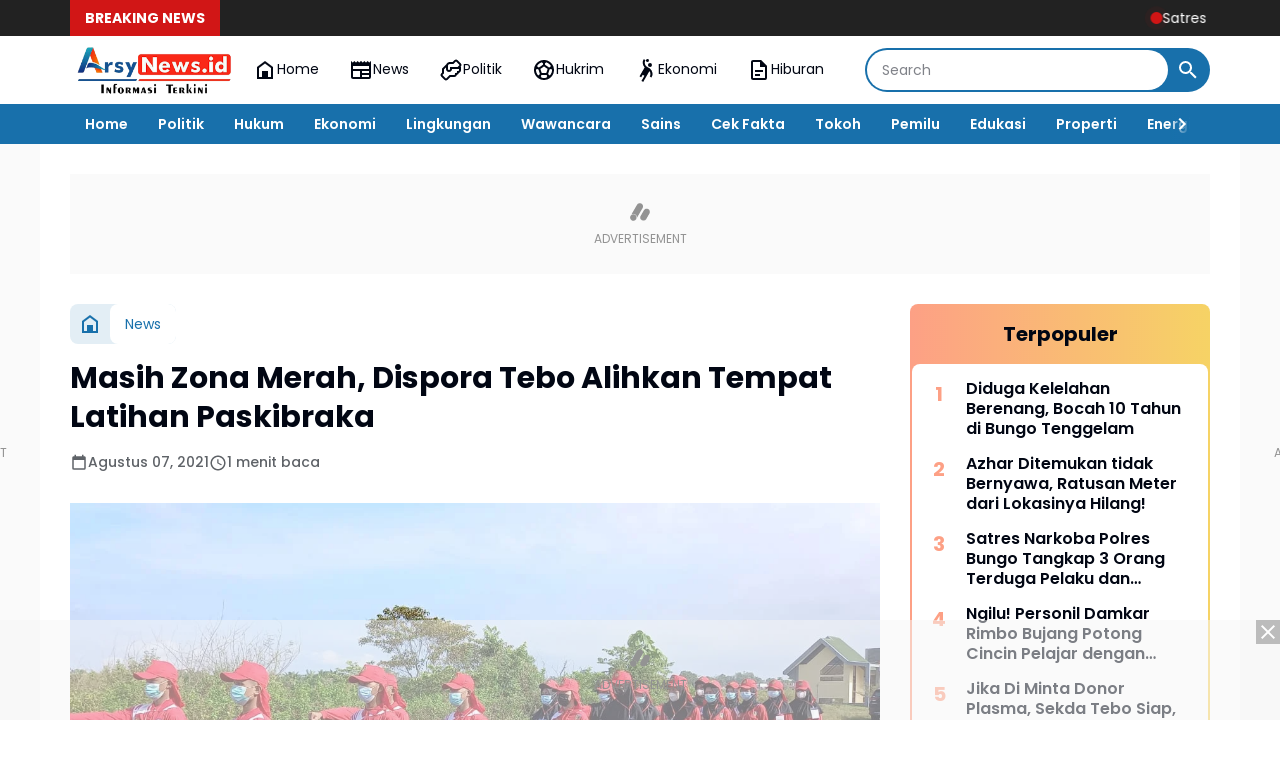

--- FILE ---
content_type: text/javascript; charset=UTF-8
request_url: https://www.arsynews.id/feeds/posts/default/?alt=json-in-script&max-results=10&callback=jQuery36404810232224545108_1764070004073&_=1764070004074
body_size: 10521
content:
// API callback
jQuery36404810232224545108_1764070004073({"version":"1.0","encoding":"UTF-8","feed":{"xmlns":"http://www.w3.org/2005/Atom","xmlns$openSearch":"http://a9.com/-/spec/opensearchrss/1.0/","xmlns$blogger":"http://schemas.google.com/blogger/2008","xmlns$georss":"http://www.georss.org/georss","xmlns$gd":"http://schemas.google.com/g/2005","xmlns$thr":"http://purl.org/syndication/thread/1.0","id":{"$t":"tag:blogger.com,1999:blog-3419531452604497215"},"updated":{"$t":"2025-11-25T14:12:45.058+07:00"},"category":[{"term":"News"},{"term":"Hukrim"},{"term":"Politik"},{"term":"News."},{"term":"Hiburan"},{"term":"N"}],"title":{"type":"text","$t":"arsynews"},"subtitle":{"type":"html","$t":""},"link":[{"rel":"http://schemas.google.com/g/2005#feed","type":"application/atom+xml","href":"https:\/\/www.arsynews.id\/feeds\/posts\/default"},{"rel":"self","type":"application/atom+xml","href":"https:\/\/www.blogger.com\/feeds\/3419531452604497215\/posts\/default?alt=json-in-script\u0026max-results=10"},{"rel":"alternate","type":"text/html","href":"https:\/\/www.arsynews.id\/"},{"rel":"hub","href":"http://pubsubhubbub.appspot.com/"},{"rel":"next","type":"application/atom+xml","href":"https:\/\/www.blogger.com\/feeds\/3419531452604497215\/posts\/default?alt=json-in-script\u0026start-index=11\u0026max-results=10"}],"author":[{"name":{"$t":"arsynews"},"uri":{"$t":"http:\/\/www.blogger.com\/profile\/01018818175966974656"},"email":{"$t":"noreply@blogger.com"},"gd$image":{"rel":"http://schemas.google.com/g/2005#thumbnail","width":"16","height":"16","src":"https:\/\/img1.blogblog.com\/img\/b16-rounded.gif"}}],"generator":{"version":"7.00","uri":"http://www.blogger.com","$t":"Blogger"},"openSearch$totalResults":{"$t":"2034"},"openSearch$startIndex":{"$t":"1"},"openSearch$itemsPerPage":{"$t":"10"},"entry":[{"id":{"$t":"tag:blogger.com,1999:blog-3419531452604497215.post-843356742558590636"},"published":{"$t":"2025-11-25T14:12:00.001+07:00"},"updated":{"$t":"2025-11-25T14:12:44.922+07:00"},"category":[{"scheme":"http://www.blogger.com/atom/ns#","term":"Hukrim"},{"scheme":"http://www.blogger.com/atom/ns#","term":"News"}],"title":{"type":"text","$t":"Satres Narkoba Polres Bungo Tangkap 3 Orang Terduga Pelaku dan Amankan 6,94 Gram Sabu "},"content":{"type":"html","$t":"\u003Cp\u003E\u0026nbsp;\u003C\/p\u003E\u003Cdiv class=\"separator\" style=\"clear: both; text-align: center;\"\u003E\u003Ca href=\"https:\/\/blogger.googleusercontent.com\/img\/b\/R29vZ2xl\/AVvXsEjLug9hJz8HNUVAiKc2UvCa3ZsT5fTBbN7ODcd26q0vtGXNqG84fY3N9Gjx1q28dVaKfsegNmt4F9raSg2FKCrVO756g14k8ThtuQ6P7GfMvaKZsr-_KUI1gnsc_-jf0geiiA2IO5rEuiTitFuGvjfr1fmCLOcTrsuaeJ0gG9UfnZ1AP6huobKmbcy6kVM\/s1280\/IMG-20251125-WA0003.jpg\" imageanchor=\"1\" style=\"margin-left: 1em; margin-right: 1em;\"\u003E\u003Cimg border=\"0\" data-original-height=\"720\" data-original-width=\"1280\" src=\"https:\/\/blogger.googleusercontent.com\/img\/b\/R29vZ2xl\/AVvXsEjLug9hJz8HNUVAiKc2UvCa3ZsT5fTBbN7ODcd26q0vtGXNqG84fY3N9Gjx1q28dVaKfsegNmt4F9raSg2FKCrVO756g14k8ThtuQ6P7GfMvaKZsr-_KUI1gnsc_-jf0geiiA2IO5rEuiTitFuGvjfr1fmCLOcTrsuaeJ0gG9UfnZ1AP6huobKmbcy6kVM\/s16000\/IMG-20251125-WA0003.jpg\" \/\u003E\u003C\/a\u003E\u003C\/div\u003EFoto : Istimewa\u003Cp\u003E\u003C\/p\u003E\u003Cp dir=\"ltr\"\u003E\u003Cb\u003EARSYNEWS.id, BUNGO\u003C\/b\u003E - Tim Opsnal Satuan Reserse (Satres) Narkoba Polres Bungo, berhasil mengungkap dan menangkap, 3 terduga pelaku penyalahgunaan Narkoba jenis Sabu. Pada Selasa (25\/11\/2025).\u003C\/p\u003E\n\u003Cp dir=\"ltr\"\u003E3 orang terduga pelaku, berinisial I (40 tahun) seorang petani, AFI (22 tahun) mahasiswa dan ARW (22 tahun) ditangkal saat berada di pondok. Desa Karak, Kecamatan Bathin III Ulu.\u003C\/p\u003E\n\u003Cp dir=\"ltr\"\u003EPs Kasi Humas Polres Bungo Iptu Bambang JM mengatakan, anggota menyita sejumlah Barang Bukti (BB), diantaranya 24 plastik klip sabu, alat hisap berupa bong dan pipet sendok, uang tunai senilai Rp 640.000, serta dua unit ponsel. Total berat bruto sabu yang berhasil diamankan mencapai 6,94 gram.\u003C\/p\u003E\n\u003Cp dir=\"ltr\"\u003EPengungkapan kasus ini berawal, dari informasi masyarakat mengenai transaksi narkotika di pondok tersebut. \u003C\/p\u003E\n\u003Cp dir=\"ltr\"\u003EKanit Opsnal Sat Narkoba Polres Bungo, IPDA Fadli memimpin penyelidikan yang langsung mengamankan ketiga tersangka. Proses penggeledahan dilakukan di lokasi dan disaksikan warga setempat sebelum tersangka dan barang bukti dibawa ke Mapolres Bungo untuk pemeriksaan lebih lanjut.\u003C\/p\u003E\n\u003Cp dir=\"ltr\"\u003E\"Keterangan awal menyebutkan bahwa I memperoleh sabu dari seseorang berinisial B di Desa Karak sebanyak 5 gram dengan harga Rp 3.700.000,\" ungkapnya.\u003C\/p\u003E\n\u003Cp dir=\"ltr\"\u003EKasus ini masih dalam tahap penyidikan oleh Satresnarkoba Polres Bungo. Pihak kepolisian mengimbau masyarakat, untuk tetap waspada dan segera melaporkan setiap aktivitas mencurigakan terkait narkoba di wilayahnya. \u003Cb\u003E(Red_Bg)\u003C\/b\u003E\u003C\/p\u003E"},"link":[{"rel":"edit","type":"application/atom+xml","href":"https:\/\/www.blogger.com\/feeds\/3419531452604497215\/posts\/default\/843356742558590636"},{"rel":"self","type":"application/atom+xml","href":"https:\/\/www.blogger.com\/feeds\/3419531452604497215\/posts\/default\/843356742558590636"},{"rel":"alternate","type":"text/html","href":"https:\/\/www.arsynews.id\/2025\/11\/satres-narkoba-polres-bungo-tangkap-3.html","title":"Satres Narkoba Polres Bungo Tangkap 3 Orang Terduga Pelaku dan Amankan 6,94 Gram Sabu "}],"author":[{"name":{"$t":"arsynews"},"uri":{"$t":"http:\/\/www.blogger.com\/profile\/01018818175966974656"},"email":{"$t":"noreply@blogger.com"},"gd$image":{"rel":"http://schemas.google.com/g/2005#thumbnail","width":"16","height":"16","src":"https:\/\/img1.blogblog.com\/img\/b16-rounded.gif"}}],"media$thumbnail":{"xmlns$media":"http://search.yahoo.com/mrss/","url":"https:\/\/blogger.googleusercontent.com\/img\/b\/R29vZ2xl\/AVvXsEjLug9hJz8HNUVAiKc2UvCa3ZsT5fTBbN7ODcd26q0vtGXNqG84fY3N9Gjx1q28dVaKfsegNmt4F9raSg2FKCrVO756g14k8ThtuQ6P7GfMvaKZsr-_KUI1gnsc_-jf0geiiA2IO5rEuiTitFuGvjfr1fmCLOcTrsuaeJ0gG9UfnZ1AP6huobKmbcy6kVM\/s72-c\/IMG-20251125-WA0003.jpg","height":"72","width":"72"}},{"id":{"$t":"tag:blogger.com,1999:blog-3419531452604497215.post-6005522710550875637"},"published":{"$t":"2025-11-24T12:58:00.006+07:00"},"updated":{"$t":"2025-11-24T13:03:21.099+07:00"},"category":[{"scheme":"http://www.blogger.com/atom/ns#","term":"News"}],"title":{"type":"text","$t":"Azhar Ditemukan tidak Bernyawa, Ratusan Meter dari Lokasinya Hilang!"},"content":{"type":"html","$t":"\u003Cp\u003E\u003C\/p\u003E\u003Cp dir=\"ltr\"\u003E\u003C\/p\u003E\u003Cdiv class=\"separator\" style=\"clear: both; text-align: center;\"\u003E\u003Ca href=\"https:\/\/blogger.googleusercontent.com\/img\/b\/R29vZ2xl\/AVvXsEhrYVXUzaJGJalQJN5OOTUm8fTShzNvwZGUtGuhhFLMPsK-sDxhg8qJnhe_2nHHDRJ3FRtPSLcPbrYtLZLS-8nrDIqopkfvRrTj-DYUVUUo3RuESpUkLKe-IzRBPby15HuVjFuYTEfwblTBIRaO7O-YLsU-6juDGQeu9NGWHJ35jWCA2Vcij2IGBuyVrwA\/s1600\/IMG-20251124-WA0004.jpg\" style=\"margin-left: 1em; margin-right: 1em;\"\u003E\u003Cimg border=\"0\" data-original-height=\"1200\" data-original-width=\"1600\" src=\"https:\/\/blogger.googleusercontent.com\/img\/b\/R29vZ2xl\/AVvXsEhrYVXUzaJGJalQJN5OOTUm8fTShzNvwZGUtGuhhFLMPsK-sDxhg8qJnhe_2nHHDRJ3FRtPSLcPbrYtLZLS-8nrDIqopkfvRrTj-DYUVUUo3RuESpUkLKe-IzRBPby15HuVjFuYTEfwblTBIRaO7O-YLsU-6juDGQeu9NGWHJ35jWCA2Vcij2IGBuyVrwA\/s16000\/IMG-20251124-WA0004.jpg\" \/\u003E\u003C\/a\u003E\u003C\/div\u003Efoto : Istimewa (Pos SAR Bungo)\u003Cb\u003E\u003Cbr \/\u003E\u003C\/b\u003E\u003Cp\u003E\u003C\/p\u003E\u003Cp dir=\"ltr\"\u003E\u003Cb\u003EARSYNEWS.id, BUNGO\u003C\/b\u003E - Tim gabungan penyelamatan berhasil menemukan, Azhar (10 tahun). Bocah yang dikabarkan tenggelam di Sungai Batang Tebo, tepatnya Dusun Tanah Periuk, Kecamatan Tanah Sepenggal (Taspel), pada Minggu sore 23 November 2025 lalu.\u003C\/p\u003E\n\u003Cp dir=\"ltr\"\u003EKomandan Pos SAR Bungo M Andri mengatakan, korban ditemukan dalam keadaan tidak bernyawa sekitar 200 meter dari lokasinya dinyatakan hilang. Penemuan pada Senin siang, 24 November 2025 sekitar pukul 09.40 WIB.\u003C\/p\u003E\n\u003Cp dir=\"ltr\"\u003E\"Korban langsung dibawak ke rumah duka, untuk segera disemayamkan,\" ungkapnya Senin (24\/11\/2025).\u003C\/p\u003E\n\u003Cp dir=\"ltr\"\u003ESedangkan, tim gabungan penyelamatan terdiri dari beberapa unsur. Diantaranya, Pos SAR Bungo, BPBD Kabupaten Bungo, TNI Polri dan masyarakat setempat langsung pulang ke kesatuan masing - masing. \u003Cb\u003E(Red_Bg) \u003C\/b\u003E\u003C\/p\u003E\u003Cbr \/\u003E\u003Cp\u003E\u003C\/p\u003E"},"link":[{"rel":"edit","type":"application/atom+xml","href":"https:\/\/www.blogger.com\/feeds\/3419531452604497215\/posts\/default\/6005522710550875637"},{"rel":"self","type":"application/atom+xml","href":"https:\/\/www.blogger.com\/feeds\/3419531452604497215\/posts\/default\/6005522710550875637"},{"rel":"alternate","type":"text/html","href":"https:\/\/www.arsynews.id\/2025\/11\/azhar-ditemukan-tidak-bernyawa-ratusan.html","title":"Azhar Ditemukan tidak Bernyawa, Ratusan Meter dari Lokasinya Hilang!"}],"author":[{"name":{"$t":"arsynews"},"uri":{"$t":"http:\/\/www.blogger.com\/profile\/01018818175966974656"},"email":{"$t":"noreply@blogger.com"},"gd$image":{"rel":"http://schemas.google.com/g/2005#thumbnail","width":"16","height":"16","src":"https:\/\/img1.blogblog.com\/img\/b16-rounded.gif"}}],"media$thumbnail":{"xmlns$media":"http://search.yahoo.com/mrss/","url":"https:\/\/blogger.googleusercontent.com\/img\/b\/R29vZ2xl\/AVvXsEhrYVXUzaJGJalQJN5OOTUm8fTShzNvwZGUtGuhhFLMPsK-sDxhg8qJnhe_2nHHDRJ3FRtPSLcPbrYtLZLS-8nrDIqopkfvRrTj-DYUVUUo3RuESpUkLKe-IzRBPby15HuVjFuYTEfwblTBIRaO7O-YLsU-6juDGQeu9NGWHJ35jWCA2Vcij2IGBuyVrwA\/s72-c\/IMG-20251124-WA0004.jpg","height":"72","width":"72"}},{"id":{"$t":"tag:blogger.com,1999:blog-3419531452604497215.post-4681247555625596085"},"published":{"$t":"2025-11-23T21:40:00.002+07:00"},"updated":{"$t":"2025-11-23T21:40:56.673+07:00"},"category":[{"scheme":"http://www.blogger.com/atom/ns#","term":"News"}],"title":{"type":"text","$t":"Diduga Kelelahan Berenang, Bocah 10 Tahun di Bungo Tenggelam"},"content":{"type":"html","$t":"\u003Cdiv class=\"separator\" style=\"clear: both; text-align: center;\"\u003E\u003Ca href=\"https:\/\/blogger.googleusercontent.com\/img\/b\/R29vZ2xl\/AVvXsEihten_cXN8bWaOvrxagjb0EQdXzAZe2kGPY-q-PJ7JLqO1VT-FvS13ORHlGYAHuFPQglbBR0SqtiHoW7QP4yIsbdaaT38lUDiDGY9DPh_ZHMgKGijnCkanyi1va47hwft3eZPq4JKyg5ZDjaz5QZkmwhTkwKGrE84A5vFB0pG85OwvIqudyOdDlmVv3D4\/s1600\/IMG-20251123-WA0001.jpg\" imageanchor=\"1\" style=\"margin-left: 1em; margin-right: 1em;\"\u003E\u003Cimg border=\"0\" data-original-height=\"1200\" data-original-width=\"1600\" src=\"https:\/\/blogger.googleusercontent.com\/img\/b\/R29vZ2xl\/AVvXsEihten_cXN8bWaOvrxagjb0EQdXzAZe2kGPY-q-PJ7JLqO1VT-FvS13ORHlGYAHuFPQglbBR0SqtiHoW7QP4yIsbdaaT38lUDiDGY9DPh_ZHMgKGijnCkanyi1va47hwft3eZPq4JKyg5ZDjaz5QZkmwhTkwKGrE84A5vFB0pG85OwvIqudyOdDlmVv3D4\/s16000\/IMG-20251123-WA0001.jpg\" \/\u003E\u003C\/a\u003E\u003C\/div\u003Efoto : Istimewa\u003Cdiv\u003E\u003Cb\u003EARSYNEWS.id, BUNGO\u003C\/b\u003E - Seorang bocah berusia 10 tahun bernama Azhar, dikabarkan tenggelam saat mandi bersama temannya di Sungai Batang Tebo, Desa Tanah Periuk, Kecamatan Tanah Sepenggal, Kabupaten Bungo. Pada hari Minggu (23\/11\/2025)\u003Cp dir=\"ltr\"\u003EMenurut kepala kantor SAR Jambi, Adah Sudarsa mengatakan, kejadian tragis ini terjadi sekitar pukul 14.30 WIB. Korban atas nama Azhar, dilaporkan sedang berenang di sungai bersama teman-temannya.\u003C\/p\u003E\n\u003Cp dir=\"ltr\"\u003E\"Korban diduga kelelahan dan kemudian tenggelam, warga setempat melakukan upaya pencarian, namun hingga sore hari korban belum berhasil ditemukan,\" ungkapnya.\u003C\/p\u003E\n\u003Cp dir=\"ltr\"\u003EMerespons laporan yang diterima pada pukul 17.30 WIB, POS SAR Bungo segera mengerahkan 7 personel dalam satu SRU (Search Rescue Unit) dengan membawa peralatan seperti perahu karet, peralatan water rescue dan drone thermal. \u003C\/p\u003E\n\u003Cp dir=\"ltr\"\u003ETim SAR bergerak cepat menuju lokasi kejadian pada pukul 17.50 WIB. jarak tempuh dari Pos SAR Bungo ke lokasi sekitar 63 KM, dan diperkirakan tiba sekitar pukul 19.42 WIB. \u003Cb\u003E(Red_Bg)\u003C\/b\u003E\u003C\/p\u003E\u003C\/div\u003E"},"link":[{"rel":"edit","type":"application/atom+xml","href":"https:\/\/www.blogger.com\/feeds\/3419531452604497215\/posts\/default\/4681247555625596085"},{"rel":"self","type":"application/atom+xml","href":"https:\/\/www.blogger.com\/feeds\/3419531452604497215\/posts\/default\/4681247555625596085"},{"rel":"alternate","type":"text/html","href":"https:\/\/www.arsynews.id\/2025\/11\/diduga-kelelahan-berenang-bocah-10.html","title":"Diduga Kelelahan Berenang, Bocah 10 Tahun di Bungo Tenggelam"}],"author":[{"name":{"$t":"arsynews"},"uri":{"$t":"http:\/\/www.blogger.com\/profile\/01018818175966974656"},"email":{"$t":"noreply@blogger.com"},"gd$image":{"rel":"http://schemas.google.com/g/2005#thumbnail","width":"16","height":"16","src":"https:\/\/img1.blogblog.com\/img\/b16-rounded.gif"}}],"media$thumbnail":{"xmlns$media":"http://search.yahoo.com/mrss/","url":"https:\/\/blogger.googleusercontent.com\/img\/b\/R29vZ2xl\/AVvXsEihten_cXN8bWaOvrxagjb0EQdXzAZe2kGPY-q-PJ7JLqO1VT-FvS13ORHlGYAHuFPQglbBR0SqtiHoW7QP4yIsbdaaT38lUDiDGY9DPh_ZHMgKGijnCkanyi1va47hwft3eZPq4JKyg5ZDjaz5QZkmwhTkwKGrE84A5vFB0pG85OwvIqudyOdDlmVv3D4\/s72-c\/IMG-20251123-WA0001.jpg","height":"72","width":"72"}},{"id":{"$t":"tag:blogger.com,1999:blog-3419531452604497215.post-6715535022256341562"},"published":{"$t":"2025-11-20T05:56:00.001+07:00"},"updated":{"$t":"2025-11-20T05:56:06.184+07:00"},"category":[{"scheme":"http://www.blogger.com/atom/ns#","term":"News"}],"title":{"type":"text","$t":"Ngilu! Personil Damkar Rimbo Bujang Potong Cincin Pelajar dengan Gerinda Mini"},"content":{"type":"html","$t":"\u003Cp\u003E\u0026nbsp;\u003C\/p\u003E\u003Cdiv class=\"separator\" style=\"clear: both; text-align: center;\"\u003E\u003Ca href=\"https:\/\/blogger.googleusercontent.com\/img\/b\/R29vZ2xl\/AVvXsEhyO7gSaUez6ahk54oKvRP-Ryb2Ml_YWdr8LoRtHnsjS9nrkmNWiwXeg-6n3iVr8y4fisHedutpSAQf_shPKsnTTuKBh3AcrMGP1qBXa2WlfqntcSkdwEsAcd9GpV4kt3NTec-PtzSahiufZkyNlONZMUlYRiLjISa3bu4Dza0OKjjoONTCfL9f5K8xW4k\/s720\/Screenshot_20251120-055151.jpg\" imageanchor=\"1\" style=\"margin-left: 1em; margin-right: 1em;\"\u003E\u003Cimg border=\"0\" data-original-height=\"386\" data-original-width=\"720\" src=\"https:\/\/blogger.googleusercontent.com\/img\/b\/R29vZ2xl\/AVvXsEhyO7gSaUez6ahk54oKvRP-Ryb2Ml_YWdr8LoRtHnsjS9nrkmNWiwXeg-6n3iVr8y4fisHedutpSAQf_shPKsnTTuKBh3AcrMGP1qBXa2WlfqntcSkdwEsAcd9GpV4kt3NTec-PtzSahiufZkyNlONZMUlYRiLjISa3bu4Dza0OKjjoONTCfL9f5K8xW4k\/s16000\/Screenshot_20251120-055151.jpg\" \/\u003E\u003C\/a\u003E\u003C\/div\u003EFoto : Personil Damkar Rimbo Bujang Lepas Cincin Pelajar SMK 2 Tebo\u003Cp\u003E\u003C\/p\u003E\u003Cp dir=\"ltr\"\u003E\u003Cb\u003EARSYNEWS.id, TEBO\u003C\/b\u003E - Personil Pos Damkar Rimbo Bujang melepas paksa, cincin yang melingkar di jari seorang pelajar SMK 2 Kabupaten Tebo, atas nama Haydar Ahmad dengan menggunakan gerinda mini.\u003C\/p\u003E\n\u003Cp dir=\"ltr\"\u003EKasi Pemadam dan Investigasi Damkar Tebo Bambang Boediono mengatakan, pelepasan cincin terjadi pada Selasa sore 18 November 2025 lalu, Haydar Ahmad bersama temannya datang ke Pos Damkar Rimbo Bujang meminta cincinnya di lepas. Karena terlalu ngepress hingga membuat jarinya sakit.\u003C\/p\u003E\n\u003Cp dir=\"ltr\"\u003E\"Anggota langsung siapkan peralatan, berupa gerinda, seng atau plastik untuk alas dan air,\" ungkapnya. Rabu (19\/11\/2025).\u003C\/p\u003E\n\u003Cp dir=\"ltr\"\u003EAwalnya, personil mengalas jari korban dengan plastik atau benda lainnya. Lalu, gerinda mini dinyalakan dan di potong ke cincin. Sesekali cincin di siram air, agar jari korban tidak panas.\u003C\/p\u003E\n\u003Cp dir=\"ltr\"\u003ESelang beberapa menit, cincin terlepas. Hal ini membuat korban Haydar Ahmad bersama teman - temannya merasa lega dan ketawa. \u003Cb\u003E(Red_Bg)\u003C\/b\u003E\u003C\/p\u003E"},"link":[{"rel":"edit","type":"application/atom+xml","href":"https:\/\/www.blogger.com\/feeds\/3419531452604497215\/posts\/default\/6715535022256341562"},{"rel":"self","type":"application/atom+xml","href":"https:\/\/www.blogger.com\/feeds\/3419531452604497215\/posts\/default\/6715535022256341562"},{"rel":"alternate","type":"text/html","href":"https:\/\/www.arsynews.id\/2025\/11\/ngilu-personil-damkar-rimbo-bujang.html","title":"Ngilu! Personil Damkar Rimbo Bujang Potong Cincin Pelajar dengan Gerinda Mini"}],"author":[{"name":{"$t":"arsynews"},"uri":{"$t":"http:\/\/www.blogger.com\/profile\/01018818175966974656"},"email":{"$t":"noreply@blogger.com"},"gd$image":{"rel":"http://schemas.google.com/g/2005#thumbnail","width":"16","height":"16","src":"https:\/\/img1.blogblog.com\/img\/b16-rounded.gif"}}],"media$thumbnail":{"xmlns$media":"http://search.yahoo.com/mrss/","url":"https:\/\/blogger.googleusercontent.com\/img\/b\/R29vZ2xl\/AVvXsEhyO7gSaUez6ahk54oKvRP-Ryb2Ml_YWdr8LoRtHnsjS9nrkmNWiwXeg-6n3iVr8y4fisHedutpSAQf_shPKsnTTuKBh3AcrMGP1qBXa2WlfqntcSkdwEsAcd9GpV4kt3NTec-PtzSahiufZkyNlONZMUlYRiLjISa3bu4Dza0OKjjoONTCfL9f5K8xW4k\/s72-c\/Screenshot_20251120-055151.jpg","height":"72","width":"72"}},{"id":{"$t":"tag:blogger.com,1999:blog-3419531452604497215.post-1135899052065163731"},"published":{"$t":"2025-11-13T22:07:00.002+07:00"},"updated":{"$t":"2025-11-13T22:08:53.415+07:00"},"category":[{"scheme":"http://www.blogger.com/atom/ns#","term":"Hukrim"},{"scheme":"http://www.blogger.com/atom/ns#","term":"News"}],"title":{"type":"text","$t":"Kejari Tebo Terima Uang Titipan 2 Perkara Tipikor, Senilai Rp 4 Miliyar Lebih"},"content":{"type":"html","$t":"\u003Cp\u003E\u0026nbsp;\u003C\/p\u003E\u003Cdiv class=\"separator\" style=\"clear: both; text-align: center;\"\u003E\u003Ca href=\"https:\/\/blogger.googleusercontent.com\/img\/b\/R29vZ2xl\/AVvXsEi9Og7fyYuijaGh9MLqMC7cKhF6Ont5b9WDYcVe-ddS07oHfFdDLd-RysMgVoYOEKyDipg-5xZIW7Zou5Y6l4I9pD7f9e6zrjyi7D-lk2zMGm5lBGth29gJhGLSJi3YtAv65BZWyYw9Sh9Uj3HwCjwnheAgY4lTLJAY0vuoAfNLgnqUsoMfy78AQ4O1Wz4\/s720\/Screenshot_20251113-220349.jpg\" style=\"margin-left: 1em; margin-right: 1em;\"\u003E\u003Cimg border=\"0\" data-original-height=\"387\" data-original-width=\"720\" src=\"https:\/\/blogger.googleusercontent.com\/img\/b\/R29vZ2xl\/AVvXsEi9Og7fyYuijaGh9MLqMC7cKhF6Ont5b9WDYcVe-ddS07oHfFdDLd-RysMgVoYOEKyDipg-5xZIW7Zou5Y6l4I9pD7f9e6zrjyi7D-lk2zMGm5lBGth29gJhGLSJi3YtAv65BZWyYw9Sh9Uj3HwCjwnheAgY4lTLJAY0vuoAfNLgnqUsoMfy78AQ4O1Wz4\/s16000\/Screenshot_20251113-220349.jpg\" \/\u003E\u003C\/a\u003E\u003C\/div\u003EFoto : Kejari Tebo Abdurachman dan Kasi Lingkungan Kejari Tebo Pamerkan Uang Titipan\u003Cp\u003E\u003C\/p\u003E\u003Cp dir=\"ltr\"\u003E\u003Cb\u003EARSYNEWS.id, TEBO\u003C\/b\u003E - Kejaksaan Negeri (Kejari) Tebo menerima uang titipan, perkara Tindak Pidana Korupsi (Tipikor) yang sedang bersidang di Pengadilan Tipikor Jambi. Diantaranya, Penyimpangan Pembangunan Pasar Tanjung Bungur tahun anggaran 2023 dan penyaluran fiktif dana Kredit Usaha Rakyat (KUR) BSI Rimbo Bujang tahun 2021.\u003C\/p\u003E\n\u003Cp dir=\"ltr\"\u003ETitipan uang ini, dilakukan terdakwa secara sadar dan hal ini tentu menjadi alat bukti baru bagi Kejaksaan Negeri (Kejari) Tebo.\u003C\/p\u003E\n\u003Cp dir=\"ltr\"\u003EKepala Kejaksaan Negeri Tebo Abdurachman mengatakan, titipan perkara Tipikor penyimpangan pembangunan pasar tanjung bungur, totalnya Rp 1.061.233.105,09. Sedangkan, penyaluran fiktif dana KUR BSI Rimbo Bujang Rp 3.825.000.000\u003C\/p\u003E\n\u003Cp dir=\"ltr\"\u003E\"Kedua perkara sedang bersidang, pasar tanjung bungur sedang pemeriksaan saksi ahli dan saksi mahkota. Sedangkan, penyaluran fiktif dana KUR, sedang pemeriksaan saksi dan tuntutan Jaksa Penuntut Umum (JPU),\" ungkapnya. Kamis (13\/11\/2025).\u003C\/p\u003E\n\u003Cp dir=\"ltr\"\u003EDiakuinya, yang dilakukan Kejari Tebo bukan hanya penjatuhan pidana saja. Namun ada juga pemulihan kerugian negara, saat proses penyidikan. Kejari Tebo berupaya pemulihan kerugian, dengan menyita barang baik bergerak maupun tidak bergerak.\u003C\/p\u003E\n\u003Cp dir=\"ltr\"\u003E\"Dalam persidangan, kita telah mengupayakan si terdakwa mengembalikan kerugian negara. Alhamdullilah ketujuh terdakwa telah mengembalikan 100 persen,\" tambahnya.\u003C\/p\u003E\n\u003Cp dir=\"ltr\"\u003EUntuk itu, saat ini Kejari Tebo sedang menunggu perkara ingkrah. Agar uang titipan yang di masukkan ke dalam rekening Kejari Tebo lainnya. Bisa di setorkan ke rekening negara. \u003Cb\u003E(Red_Bg)\u003C\/b\u003E\u003Cbr \/\u003E\u003C\/p\u003E"},"link":[{"rel":"edit","type":"application/atom+xml","href":"https:\/\/www.blogger.com\/feeds\/3419531452604497215\/posts\/default\/1135899052065163731"},{"rel":"self","type":"application/atom+xml","href":"https:\/\/www.blogger.com\/feeds\/3419531452604497215\/posts\/default\/1135899052065163731"},{"rel":"alternate","type":"text/html","href":"https:\/\/www.arsynews.id\/2025\/11\/kejari-tebo-terima-uang-titipan-2.html","title":"Kejari Tebo Terima Uang Titipan 2 Perkara Tipikor, Senilai Rp 4 Miliyar Lebih"}],"author":[{"name":{"$t":"arsynews"},"uri":{"$t":"http:\/\/www.blogger.com\/profile\/01018818175966974656"},"email":{"$t":"noreply@blogger.com"},"gd$image":{"rel":"http://schemas.google.com/g/2005#thumbnail","width":"16","height":"16","src":"https:\/\/img1.blogblog.com\/img\/b16-rounded.gif"}}],"media$thumbnail":{"xmlns$media":"http://search.yahoo.com/mrss/","url":"https:\/\/blogger.googleusercontent.com\/img\/b\/R29vZ2xl\/AVvXsEi9Og7fyYuijaGh9MLqMC7cKhF6Ont5b9WDYcVe-ddS07oHfFdDLd-RysMgVoYOEKyDipg-5xZIW7Zou5Y6l4I9pD7f9e6zrjyi7D-lk2zMGm5lBGth29gJhGLSJi3YtAv65BZWyYw9Sh9Uj3HwCjwnheAgY4lTLJAY0vuoAfNLgnqUsoMfy78AQ4O1Wz4\/s72-c\/Screenshot_20251113-220349.jpg","height":"72","width":"72"}},{"id":{"$t":"tag:blogger.com,1999:blog-3419531452604497215.post-7864654773151479274"},"published":{"$t":"2025-11-11T20:42:00.000+07:00"},"updated":{"$t":"2025-11-11T20:42:09.187+07:00"},"category":[{"scheme":"http://www.blogger.com/atom/ns#","term":"News"}],"title":{"type":"text","$t":"Pemkab Tebo Kantongi Ratusan Juta, Hasil Penjualan Randis"},"content":{"type":"html","$t":"\u003Cp dir=\"ltr\"\u003E\u003C\/p\u003E\u003Cdiv class=\"separator\" style=\"clear: both; text-align: center;\"\u003E\u003Ca href=\"https:\/\/blogger.googleusercontent.com\/img\/b\/R29vZ2xl\/AVvXsEigp0uqI3JUv4dFd8E19wUnTlDDbV_zI3Rkd5laeSeObS9uhL-6SN7kZ9rsmLuXtaXss5Ib07k6VO6Ybb97e11nPWF0PaNI8VDlqGCmWqx2lsyFHIYX8yfihPDqpvsHgWEPkyM4Xdo7Ud-nswgDilQdYNQOhsxVuSJQJQZlJU4Bv9_d01giWLUmrVknwXs\/s704\/Screenshot_20251111-203823.jpg\" imageanchor=\"1\" style=\"margin-left: 1em; margin-right: 1em;\"\u003E\u003Cimg border=\"0\" data-original-height=\"382\" data-original-width=\"704\" src=\"https:\/\/blogger.googleusercontent.com\/img\/b\/R29vZ2xl\/AVvXsEigp0uqI3JUv4dFd8E19wUnTlDDbV_zI3Rkd5laeSeObS9uhL-6SN7kZ9rsmLuXtaXss5Ib07k6VO6Ybb97e11nPWF0PaNI8VDlqGCmWqx2lsyFHIYX8yfihPDqpvsHgWEPkyM4Xdo7Ud-nswgDilQdYNQOhsxVuSJQJQZlJU4Bv9_d01giWLUmrVknwXs\/s16000\/Screenshot_20251111-203823.jpg\" \/\u003E\u003C\/a\u003E\u003C\/div\u003Efoto : Randis Sepeda Motor yang Dilelang\u003Cbr \/\u003E\u003Cb\u003E\u003Cbr \/\u003E\u003C\/b\u003E\u003Cp\u003E\u003C\/p\u003E\u003Cp dir=\"ltr\"\u003E\u003Cb\u003EARSYNEWS.id, TEBO\u003C\/b\u003E - Dari 221 unit Kendaraan Dinas (Randis) yang di lelang Pemerintah Kabupaten (Pemkab) Tebo, melalui Kantor Pelayanan Kekayaan Negara dan Lelang (KPKNL) Jambi pada akhir bulan Oktober lalu.\u003C\/p\u003E\n\u003Cp dir=\"ltr\"\u003ETercatat, 113 unit Randis terjual dengan rincian, 80 unit kendaraan roda 2, 3 unit kendaraan roda 6, 11 unit kendaraan roda 3 dan 17 unit kendaraan roda 4. Hal ini diungkapkan Kasubid Penghapusan dan Pemindahan Aset Bakeuda Tebo Abrar.\u003C\/p\u003E\n\u003Cp dir=\"ltr\"\u003E\"Sisa 9 unit kendaraan tidak laku dan akan di nilai kembali oleh KPKNL 6 bulan kemudian,\" ungkapnya. Selasa (11\/11\/2025).\u003C\/p\u003E\n\u003Cp dir=\"ltr\"\u003ETotal uang yang berhasil dikumpulkan, dari penjualan 113 unit Randis sekitar Rp 800 juta lebih, uang tersebut sudah masuk ke kas daerah. Sedangkan untuk Randis yang tidak laku, akan di nilai ulang oleh KPKNL 6 bulan kemudian. \u003Cb\u003E(Red_Bg)\u003C\/b\u003E\u003C\/p\u003E"},"link":[{"rel":"edit","type":"application/atom+xml","href":"https:\/\/www.blogger.com\/feeds\/3419531452604497215\/posts\/default\/7864654773151479274"},{"rel":"self","type":"application/atom+xml","href":"https:\/\/www.blogger.com\/feeds\/3419531452604497215\/posts\/default\/7864654773151479274"},{"rel":"alternate","type":"text/html","href":"https:\/\/www.arsynews.id\/2025\/11\/pemkab-tebo-kantongi-ratusan-juta-hasil.html","title":"Pemkab Tebo Kantongi Ratusan Juta, Hasil Penjualan Randis"}],"author":[{"name":{"$t":"arsynews"},"uri":{"$t":"http:\/\/www.blogger.com\/profile\/01018818175966974656"},"email":{"$t":"noreply@blogger.com"},"gd$image":{"rel":"http://schemas.google.com/g/2005#thumbnail","width":"16","height":"16","src":"https:\/\/img1.blogblog.com\/img\/b16-rounded.gif"}}],"media$thumbnail":{"xmlns$media":"http://search.yahoo.com/mrss/","url":"https:\/\/blogger.googleusercontent.com\/img\/b\/R29vZ2xl\/AVvXsEigp0uqI3JUv4dFd8E19wUnTlDDbV_zI3Rkd5laeSeObS9uhL-6SN7kZ9rsmLuXtaXss5Ib07k6VO6Ybb97e11nPWF0PaNI8VDlqGCmWqx2lsyFHIYX8yfihPDqpvsHgWEPkyM4Xdo7Ud-nswgDilQdYNQOhsxVuSJQJQZlJU4Bv9_d01giWLUmrVknwXs\/s72-c\/Screenshot_20251111-203823.jpg","height":"72","width":"72"}},{"id":{"$t":"tag:blogger.com,1999:blog-3419531452604497215.post-5132905782047683038"},"published":{"$t":"2025-11-10T13:26:00.006+07:00"},"updated":{"$t":"2025-11-10T13:28:30.484+07:00"},"category":[{"scheme":"http://www.blogger.com/atom/ns#","term":"News"}],"title":{"type":"text","$t":"Segera Penuhi Permintaan Inspektorat Tebo, Aliansi Masyarakat Pulau Jelmu Minta Desa Segera Diaudit"},"content":{"type":"html","$t":"\u003Cp\u003E\u0026nbsp;\u003C\/p\u003E\u003Cdiv class=\"separator\" style=\"clear: both; text-align: center;\"\u003E\u003Ca href=\"https:\/\/blogger.googleusercontent.com\/img\/b\/R29vZ2xl\/AVvXsEjQWTKmsHf_ID94YqJAN4cJY_R3oscXxkIjrHCyl0ba2b6wfR4CyHgmCmcwn6mquEvZm5AqppDEbLiPHPUTKz3Mt-y_hNrvKDeH9NypwzZPaBRXcI_TfVV1CnI2GBvuqudoS94VtVfixD4bu30X_5_JlD6WxbzYaqr0ttW1QP-ZT25V2a7_9y2zoi4amWw\/s720\/Screenshot_20251110-132333.jpg\" style=\"margin-left: 1em; margin-right: 1em;\"\u003E\u003Cimg border=\"0\" data-original-height=\"390\" data-original-width=\"720\" src=\"https:\/\/blogger.googleusercontent.com\/img\/b\/R29vZ2xl\/AVvXsEjQWTKmsHf_ID94YqJAN4cJY_R3oscXxkIjrHCyl0ba2b6wfR4CyHgmCmcwn6mquEvZm5AqppDEbLiPHPUTKz3Mt-y_hNrvKDeH9NypwzZPaBRXcI_TfVV1CnI2GBvuqudoS94VtVfixD4bu30X_5_JlD6WxbzYaqr0ttW1QP-ZT25V2a7_9y2zoi4amWw\/s16000\/Screenshot_20251110-132333.jpg\" \/\u003E\u003C\/a\u003E\u003C\/div\u003EFoto : Perwakilan Aliansi Masyarakat Pulau Jelmu\u003Cp\u003E\u003C\/p\u003E\u003Cp dir=\"ltr\"\u003E\u003Cb\u003EARSYNEWS.id, TEBO\u003C\/b\u003E - Aliansi Masyarakat Pulau Jelmu mendatangi kantor Inspektorat Tebo, pada Senin (10\/11\/2025). Kedatangan aliansi masyarakat pulau Jelmu, untuk mempertanyakan progres laporan dugaan penyimpangan Dana Desa (DD) Pulau Jelmu.\u003C\/p\u003E\n\u003Cp dir=\"ltr\"\u003ESalah seorang perwakilan Aliansi Masyarakat Pulau Jelmu Roni Sapta mengatakan, dari keterangan pihak inspektorat Tebo. Ada beberapa laporan yang perlu di lengkapi, dan diberikan waktu 10 hari untuk melengkapinya.\u003C\/p\u003E\n\u003Cp dir=\"ltr\"\u003E\"Inspektorat meminta laporan secara detail, sedangkan maksud kami. Laporan detail disampaikan saat tim audit turun ke lapangan,\" ungkapnya.\u003C\/p\u003E\n\u003Cp dir=\"ltr\"\u003E\"Petunjuk dari inspektorat ini, akan segera kami penuhi sebelum waktu 10 hari yang diberikan\" katanya.\u003C\/p\u003E\n\u003Cp dir=\"ltr\"\u003ELanjutnya, tujuan laporan secara detail untuk mempermudah tim dalam melakukan tugasnya. Saat turun ke lapangan, untuk itu Aliansi Masyarakat Pulau Jelmu akan segera memberikan laporan detail.\u003C\/p\u003E\n\u003Cp dir=\"ltr\"\u003ESebelumnya, Aliansi Masyarakat Pulau Jelmu melaporkan penyimpangan DD ke Kejari Tebo dan Inspektorat Tebo, diantaranya :\u003C\/p\u003E\n\u003Cp dir=\"ltr\"\u003E1. Dugaan Mark Up proyek pemeliharaan jalan Usaha Tani senilai Rp 13.644.000 tahun 2024.\u003C\/p\u003E\n\u003Cp dir=\"ltr\"\u003E2. Pengelolaan dan pembuatan jaringan instalasi, komunikasi dan informasi local desa senilai Rp 6.000.000, tahun 2024.\u003C\/p\u003E\n\u003Cp dir=\"ltr\"\u003E3. Pengelolaan da Pembuatan jaringan instalasi, komunikasi dan informasi local desa senilai Rp 12.000.000, tahun 2024.\u003C\/p\u003E\n\u003Cp dir=\"ltr\"\u003E4. Pembangunan, rehabilitasi, peningkatan, pengerasan jalan usaha tani senilai Rp 86.825.000 tahun 2024.\u003C\/p\u003E\n\u003Cp dir=\"ltr\"\u003E5. Dana penanggulangan bencana atau dana bantuan sosial banjir menurut masyarakat desa pulau jemu penerima dan barang yang diterima tidak sesuai dengan anggaran Rp 41.000.000\u003C\/p\u003E\n\u003Cp dir=\"ltr\"\u003E6. Dana Stunting di desa Pulau Jelmu, penerima dana stunting ada 3 orang. Sedangkan yang menerima hanya 2 orang dan penerima tidak sepenuhnya menerima dana stunting tersebut.\u003C\/p\u003E\n\u003Cp dir=\"ltr\"\u003E7. Dana ketahanan pangan atau bantuan pupuk menurut masyarakat pulau Jelmu, pupuk bantuan tersebut tidak layak atau tidak sesuai dengan pupuk yang beredar di toko.\u003C\/p\u003E\n\u003Cp dir=\"ltr\"\u003E8. Dana keadaan mendesak 2023 dengan anggaran Rp 8. 700.000 per bulan dan Dana keadaan mendesak 2024 dengan anggaran Rp 600.000 per bulan selama 1 tahun.\u003C\/p\u003E\n\u003Cp dir=\"ltr\"\u003E9. Penerimaan perangkat desa. Diduga adanya suap menyuap dalam proses penerimaan atau penjaringan perangkat desa Pulau Jelmu.\u003C\/p\u003E\n\u003Cp dir=\"ltr\"\u003E10. Pembangunan sarana dan prasarana olahraga desa Pulau Jelmu. 1 hektar lahan pembuatan lapangan bola dan parit di lapangan bola menelan dana Rp 70.000.000 yang penilaian masyarakat pulau Jelmu tersebut tidak wajar atau tidak sesuai dan masyarakat pulau Jelmu minta di audit.\u003C\/p\u003E\n\u003Cp dir=\"ltr\"\u003E11. Jalan usaha tani. Menurut masyarakat pulau Jelmu jalan tersebut tidak layak dan membahayakan masyarakat yang melintas dikarenakan adanya kanopi atau coran yang melebihi dari pondasi bawah dan keterangan masyarakat pulau Jelmu, kanopi tersebut tidak menggunakan behel.\u003C\/p\u003E\n\u003Cp dir=\"ltr\"\u003E12. Dugaan Mark Up Pembangunan Gapura desa. Gapura Desa Pulau Jelmu menelan dana Rp 52.000.000 dan masyarakat pulau Jelmu meminta agar proyek tersebut diaudit. \u003Cb\u003E(Red_Bg)\u003C\/b\u003E\u003C\/p\u003E"},"link":[{"rel":"edit","type":"application/atom+xml","href":"https:\/\/www.blogger.com\/feeds\/3419531452604497215\/posts\/default\/5132905782047683038"},{"rel":"self","type":"application/atom+xml","href":"https:\/\/www.blogger.com\/feeds\/3419531452604497215\/posts\/default\/5132905782047683038"},{"rel":"alternate","type":"text/html","href":"https:\/\/www.arsynews.id\/2025\/11\/segera-penuhi-permintaan-inspektorat.html","title":"Segera Penuhi Permintaan Inspektorat Tebo, Aliansi Masyarakat Pulau Jelmu Minta Desa Segera Diaudit"}],"author":[{"name":{"$t":"arsynews"},"uri":{"$t":"http:\/\/www.blogger.com\/profile\/01018818175966974656"},"email":{"$t":"noreply@blogger.com"},"gd$image":{"rel":"http://schemas.google.com/g/2005#thumbnail","width":"16","height":"16","src":"https:\/\/img1.blogblog.com\/img\/b16-rounded.gif"}}],"media$thumbnail":{"xmlns$media":"http://search.yahoo.com/mrss/","url":"https:\/\/blogger.googleusercontent.com\/img\/b\/R29vZ2xl\/AVvXsEjQWTKmsHf_ID94YqJAN4cJY_R3oscXxkIjrHCyl0ba2b6wfR4CyHgmCmcwn6mquEvZm5AqppDEbLiPHPUTKz3Mt-y_hNrvKDeH9NypwzZPaBRXcI_TfVV1CnI2GBvuqudoS94VtVfixD4bu30X_5_JlD6WxbzYaqr0ttW1QP-ZT25V2a7_9y2zoi4amWw\/s72-c\/Screenshot_20251110-132333.jpg","height":"72","width":"72"}},{"id":{"$t":"tag:blogger.com,1999:blog-3419531452604497215.post-4916563998559642957"},"published":{"$t":"2025-11-08T09:29:00.002+07:00"},"updated":{"$t":"2025-11-08T09:29:24.653+07:00"},"category":[{"scheme":"http://www.blogger.com/atom/ns#","term":"News"}],"title":{"type":"text","$t":"Terindikasi Judol, Penyaluran Bantuan Puluhan KPM di Stop"},"content":{"type":"html","$t":"\u003Cp\u003E\u0026nbsp;\u003C\/p\u003E\u003Cdiv class=\"separator\" style=\"clear: both; text-align: center;\"\u003E\u003Ca href=\"https:\/\/blogger.googleusercontent.com\/img\/b\/R29vZ2xl\/AVvXsEiXLUnwqDRM5xw0w6UrMrHthMRdQfcZI3kl9lXJ00a2NG5NVA17ZSVXfbOv1fChaBlnmKiu4FqwspoBgZA1fKAO9Boqq4DXRXzyPYVKOMniSR7AWVvwqQEuF5TEXp7mfT904NDlS0F3MgicLMmrPCS01lQeedzmsvrjj6xMCezZqYTSRAI8U5rMU0l004E\/s720\/Screenshot_20251108-092653.jpg\" imageanchor=\"1\" style=\"margin-left: 1em; margin-right: 1em;\"\u003E\u003Cimg border=\"0\" data-original-height=\"385\" data-original-width=\"720\" src=\"https:\/\/blogger.googleusercontent.com\/img\/b\/R29vZ2xl\/AVvXsEiXLUnwqDRM5xw0w6UrMrHthMRdQfcZI3kl9lXJ00a2NG5NVA17ZSVXfbOv1fChaBlnmKiu4FqwspoBgZA1fKAO9Boqq4DXRXzyPYVKOMniSR7AWVvwqQEuF5TEXp7mfT904NDlS0F3MgicLMmrPCS01lQeedzmsvrjj6xMCezZqYTSRAI8U5rMU0l004E\/s16000\/Screenshot_20251108-092653.jpg\" \/\u003E\u003C\/a\u003E\u003C\/div\u003EFoto : Proses Input Pengajuan Pembukaan Blokir KPM\u003Cp\u003E\u003C\/p\u003E\u003Cp dir=\"ltr\"\u003E\u003Cb\u003EARSYNEWS.id, TEBO\u003C\/b\u003E - Puluhan Keluarga Penerima Manfaat (KPM) di Kabupaten Tebo di stop, hal ini diungkapkan Kabid Pemberdayaan Sosial Muhammad Faisal.\u003C\/p\u003E\n\u003Cp dir=\"ltr\"\u003EPenyetopan bantuan dari Kementerian Sosial (Kemensos) RI, lantaran KPM ataupun anggota keluarga KPM terindikasi melakukan pelanggaran seperti Judi Online (Judol) dan kredit.\u003C\/p\u003E\n\u003Cp dir=\"ltr\"\u003E\"Total ada 46 KPM yang di blokir penyaluran bantuanya,\" ungkapnya. Jum'at (07\/11\/2025).\u003C\/p\u003E\n\u003Cp dir=\"ltr\"\u003EDari 46 KPM yang di stop, tersebar di 4 Kecamatan diantaranya, Kecamatan Tebo Ulu, Tebo Tengah,\u0026nbsp; Tengah Ilir dan Serai Serumpun.\u003C\/p\u003E\n\u003Cp dir=\"ltr\"\u003EDiakuinya, KPM yang di stop bantuannya ada yang melapor ke pendampimg Program Keluarga Harapan (PKH), agar pemblokirannya di buka. Dengan melampirkan beberapa persyaratan.\u003C\/p\u003E\n\u003Cp dir=\"ltr\"\u003E\"Lampirkan berita acara yang menyatakan tidak melakukan indikasi tersebut dan di tanda tangani yang bersangkutan dan pendamping PKH,\" terangnya.\u003C\/p\u003E\n\u003Cp dir=\"ltr\"\u003E\"Setelah itu, bisa melaporkan ke Dinsos P3A Tebo untuk di input,\" tambahnya.\u003C\/p\u003E\n\u003Cp dir=\"ltr\"\u003ESetelah semua proses selesai, Dinsos P3A Tebo hanya menunggu dari Kemensos RI disetujui atau tidak. \u003Cb\u003E(Red_Bg)\u003C\/b\u003E\u003C\/p\u003E"},"link":[{"rel":"edit","type":"application/atom+xml","href":"https:\/\/www.blogger.com\/feeds\/3419531452604497215\/posts\/default\/4916563998559642957"},{"rel":"self","type":"application/atom+xml","href":"https:\/\/www.blogger.com\/feeds\/3419531452604497215\/posts\/default\/4916563998559642957"},{"rel":"alternate","type":"text/html","href":"https:\/\/www.arsynews.id\/2025\/11\/terindikasi-judol-penyaluran-bantuan.html","title":"Terindikasi Judol, Penyaluran Bantuan Puluhan KPM di Stop"}],"author":[{"name":{"$t":"arsynews"},"uri":{"$t":"http:\/\/www.blogger.com\/profile\/01018818175966974656"},"email":{"$t":"noreply@blogger.com"},"gd$image":{"rel":"http://schemas.google.com/g/2005#thumbnail","width":"16","height":"16","src":"https:\/\/img1.blogblog.com\/img\/b16-rounded.gif"}}],"media$thumbnail":{"xmlns$media":"http://search.yahoo.com/mrss/","url":"https:\/\/blogger.googleusercontent.com\/img\/b\/R29vZ2xl\/AVvXsEiXLUnwqDRM5xw0w6UrMrHthMRdQfcZI3kl9lXJ00a2NG5NVA17ZSVXfbOv1fChaBlnmKiu4FqwspoBgZA1fKAO9Boqq4DXRXzyPYVKOMniSR7AWVvwqQEuF5TEXp7mfT904NDlS0F3MgicLMmrPCS01lQeedzmsvrjj6xMCezZqYTSRAI8U5rMU0l004E\/s72-c\/Screenshot_20251108-092653.jpg","height":"72","width":"72"}},{"id":{"$t":"tag:blogger.com,1999:blog-3419531452604497215.post-8348078256492756067"},"published":{"$t":"2025-11-07T16:50:00.001+07:00"},"updated":{"$t":"2025-11-07T16:50:35.620+07:00"},"category":[{"scheme":"http://www.blogger.com/atom/ns#","term":"Hukrim"},{"scheme":"http://www.blogger.com/atom/ns#","term":"News"}],"title":{"type":"text","$t":"Belasan Sertifikat Warga Desa Punti Kalo Masuk Kedalam Aset TNI AD"},"content":{"type":"html","$t":"\u003Cp\u003E\u0026nbsp;\u003C\/p\u003E\u003Cdiv class=\"separator\" style=\"clear: both; text-align: center;\"\u003E\u003Ca href=\"https:\/\/blogger.googleusercontent.com\/img\/b\/R29vZ2xl\/AVvXsEhcEIRZKc7CO9Jo615cGEGMHnCRHRJBRa9MMNsIOjWe9JeqqKh7ICd_BDW4zUEPYAhtURNokU8pVM8TMwtDHeC8CeWX46zC4JqGI8sUqIPW0BuH9hL7Zq_wbCKCB-tnEYLQEpw24YbEe2jvPodgZ8jpIREmSDkA0WZTYFiuEwZyXJih28B695CZzO0EUKg\/s1280\/IMG-20251107-WA0022.jpg\" imageanchor=\"1\" style=\"margin-left: 1em; margin-right: 1em;\"\u003E\u003Cimg border=\"0\" data-original-height=\"960\" data-original-width=\"1280\" src=\"https:\/\/blogger.googleusercontent.com\/img\/b\/R29vZ2xl\/AVvXsEhcEIRZKc7CO9Jo615cGEGMHnCRHRJBRa9MMNsIOjWe9JeqqKh7ICd_BDW4zUEPYAhtURNokU8pVM8TMwtDHeC8CeWX46zC4JqGI8sUqIPW0BuH9hL7Zq_wbCKCB-tnEYLQEpw24YbEe2jvPodgZ8jpIREmSDkA0WZTYFiuEwZyXJih28B695CZzO0EUKg\/s16000\/IMG-20251107-WA0022.jpg\" \/\u003E\u003C\/a\u003E\u003C\/div\u003EFoto : Suasana Rapat Mediasi Konflik Tanah Warga Punti Kalo Vs TNI AD (Bambang)\u003Cp\u003E\u003C\/p\u003E\u003Cp dir=\"ltr\"\u003E\u003Cb\u003EARSYNEWS.id, TEBO\u003C\/b\u003E - Pemerintah Kabupaten Tebo kembali mengadakan rapat mediasi, antara warga Desa Punti Kalo dan TNI AD. Pada Jum'at (07\/11\/2025).\u003C\/p\u003E\n\u003Cp dir=\"ltr\"\u003ERapat dipimpin Asisten III Setda Tebo Himawan dan dihadiri ketua tim inventarisir Kepala Badan Kesatuan Bangsa dan Politik (Kesbangpol) Tebo Sugiyarto, Komandan Brigade Infanteri Teritorial Pembangunan (TP) 035 Siginjai Kolonel Sutaji, Dandim 0416 BUTE Letkol Infanteri Deddy Pungky, Danyon TP 844 KB Letkol Viko, Kepala BPN Kabupaten Tebo Dede Wahyudi. Serta Kades Punti Kalo Fahrizal dan tokoh masyarakat warga Desa Punti Kalo.\u003C\/p\u003E\n\u003Cp dir=\"ltr\"\u003EDalam rapat mediasi yang di gelar di aula melati, BPN Kabupaten Tebo memberikan gambaran peta aset TNI AD dan warga. Bahkan, Brigif TP 035 Siginjai juga menunjukkan peta yang disaksikan oleh peserta mediasi.\u003C\/p\u003E\n\u003Cp dir=\"ltr\"\u003EKetua Inventarisir konflik tanah, Sugiyarto mengatakan, belum bisa memeriksa secara detail sertifikat warga yang masuk ke dalam aset TNI. Pasalnya, belum menerima berkas dokumen salinan sertifikat warga.\u003C\/p\u003E\n\u003Cp dir=\"ltr\"\u003E\"Dari aplikasi ada 14 atau 15 sertifikat masuk ke dalam aset TNI. Berkas dokumen warga baru diserahkan hari ini,\" ungkapnya.\u003C\/p\u003E\n\u003Cp dir=\"ltr\"\u003EDandim 0416 BUTE Letkol Infanteri Deddy Pungky meminta kerjasama kepada BPN Kabupaten Tebo untuk memvalidasi urutan sertifikat, karena sebelumnya ada penyerahan bukti dari Koninklijk Nederlandsch-Indisch Leger (\u003Cb\u003EKNIL\u003C\/b\u003E) atau\u0026nbsp;\u003Cb\u003ETentara Kerajaan Hindia Belanda\u003C\/b\u003E.\u003C\/p\u003E\n\u003Cp dir=\"ltr\"\u003E\"Dimana data yang mis dan perlu di singkronkan, semoga ada solusinya dan pembangunan bisa berjalan,\" tegasnya.\u003C\/p\u003E\n\u003Cp dir=\"ltr\"\u003ESementara itu, Kades Punti Kalo Fahrizal mengatakan, 15 sertifikat warga masuk ke dalam aset TNI. Kedepan, akan dilakukan pengecekan lokasi sertifikat tersebut.\u003C\/p\u003E\n\u003Cp dir=\"ltr\"\u003E\"Seminggu lagi akan dilakukan pengecekan lokasi,\" pungkasnya. \u003Cb\u003E(Red_Bg)\u003C\/b\u003E\u003C\/p\u003E"},"link":[{"rel":"edit","type":"application/atom+xml","href":"https:\/\/www.blogger.com\/feeds\/3419531452604497215\/posts\/default\/8348078256492756067"},{"rel":"self","type":"application/atom+xml","href":"https:\/\/www.blogger.com\/feeds\/3419531452604497215\/posts\/default\/8348078256492756067"},{"rel":"alternate","type":"text/html","href":"https:\/\/www.arsynews.id\/2025\/11\/belasan-sertifikat-warga-desa-punti.html","title":"Belasan Sertifikat Warga Desa Punti Kalo Masuk Kedalam Aset TNI AD"}],"author":[{"name":{"$t":"arsynews"},"uri":{"$t":"http:\/\/www.blogger.com\/profile\/01018818175966974656"},"email":{"$t":"noreply@blogger.com"},"gd$image":{"rel":"http://schemas.google.com/g/2005#thumbnail","width":"16","height":"16","src":"https:\/\/img1.blogblog.com\/img\/b16-rounded.gif"}}],"media$thumbnail":{"xmlns$media":"http://search.yahoo.com/mrss/","url":"https:\/\/blogger.googleusercontent.com\/img\/b\/R29vZ2xl\/AVvXsEhcEIRZKc7CO9Jo615cGEGMHnCRHRJBRa9MMNsIOjWe9JeqqKh7ICd_BDW4zUEPYAhtURNokU8pVM8TMwtDHeC8CeWX46zC4JqGI8sUqIPW0BuH9hL7Zq_wbCKCB-tnEYLQEpw24YbEe2jvPodgZ8jpIREmSDkA0WZTYFiuEwZyXJih28B695CZzO0EUKg\/s72-c\/IMG-20251107-WA0022.jpg","height":"72","width":"72"}},{"id":{"$t":"tag:blogger.com,1999:blog-3419531452604497215.post-4450411500312318411"},"published":{"$t":"2025-11-06T20:36:00.004+07:00"},"updated":{"$t":"2025-11-06T20:36:49.581+07:00"},"category":[{"scheme":"http://www.blogger.com/atom/ns#","term":"Hukrim"},{"scheme":"http://www.blogger.com/atom/ns#","term":"News"}],"title":{"type":"text","$t":"Pesan Karo SDM dan Propam Polda Jambi ke Anggota Polres Tebo!"},"content":{"type":"html","$t":"\u003Cp\u003E\u0026nbsp;\u003C\/p\u003E\u003Cdiv class=\"separator\" style=\"clear: both; text-align: center;\"\u003E\u003Ca href=\"https:\/\/blogger.googleusercontent.com\/img\/b\/R29vZ2xl\/AVvXsEhWNtvL0Iw5K5mewFjIHGodlKg1q_1FrnRbdPB5DLhY48HtvcLfShoaduITtpbALbw71nncnAxpnebyoCEPmDTM1qilOllfcNSFGKkZ9nD0HpLKf1UjEJwF-T4DUXv4YrRN23Twdw1StJ6ybAT4rL4oEXL9pxwRsB9-1r2pzSisJiLtO-ulSTzepcR0FUg\/s720\/Screenshot_20251106-203208.jpg\" imageanchor=\"1\" style=\"margin-left: 1em; margin-right: 1em;\"\u003E\u003Cimg border=\"0\" data-original-height=\"396\" data-original-width=\"720\" src=\"https:\/\/blogger.googleusercontent.com\/img\/b\/R29vZ2xl\/AVvXsEhWNtvL0Iw5K5mewFjIHGodlKg1q_1FrnRbdPB5DLhY48HtvcLfShoaduITtpbALbw71nncnAxpnebyoCEPmDTM1qilOllfcNSFGKkZ9nD0HpLKf1UjEJwF-T4DUXv4YrRN23Twdw1StJ6ybAT4rL4oEXL9pxwRsB9-1r2pzSisJiLtO-ulSTzepcR0FUg\/s16000\/Screenshot_20251106-203208.jpg\" \/\u003E\u003C\/a\u003E\u003C\/div\u003EFoto : Istimewa\u003Cp\u003E\u003C\/p\u003E\u003Cp dir=\"ltr\"\u003E\u003Cb\u003EARSYNEWS.id, TEBO\u003C\/b\u003E - Dalam rangka kegiatan rutin pembinaan dan pengawasan internal, Karo SDM Polda Jambi Kombes Pol. Handoko bersama Plt Kabid Propam Polda Jambi AKBP Penri Erison melaksanakan kegiatan arahan kepada seluruh personel Polres Tebo dan Polsek jajaran, Kamis (06\/11\/2025) di aula Dinas Pendidikan dan Kebudayaan (Dikbud) Tebo.\u003C\/p\u003E\n\u003Cp dir=\"ltr\"\u003EKegiatan dihadiri oleh Kapolres Tebo AKBP Triyanto, Wakapolres Tebo Kompol Cahyono Yudi Sumarsono, para Kabag, Kasat, Kasi, Kapolsek jajaran, personel Polres dan Polsek, serta ASN Polres Tebo.\u003C\/p\u003E\n\u003Cp dir=\"ltr\"\u003EDalam sambutannya, Kapolres Tebo menyampaikan ucapan terima kasih dan selamat datang kepada tim dari Polda Jambi yang telah hadir di wilayah hukum Polres Tebo.\u003C\/p\u003E\n\u003Cp dir=\"ltr\"\u003E“Kami ucapkan selamat datang kepada Bapak Karo SDM dan Bapak Plt Kabid Propam Polda Jambi. Kami juga memohon maaf apabila dalam penyambutan terdapat kekurangan. Polres Tebo siap menerima arahan dan pembinaan Bapak Karo SDM dan Bapak Plt. Kabid Propam Polda Jambi” ujarnya.\u003C\/p\u003E\n\u003Cp dir=\"ltr\"\u003ESelanjutnya, Karo SDM Polda Jambi Kombes Pol. Handoko menyampaikan, sejumlah penekanan kepada seluruh personel terkait pentingnya menjaga integritas dan profesionalisme dalam bertugas, dan mengingatkan pentingnya pengawasan melekat antar anggota dan rasa kepedulian di lingkungan kerja. Serta, menegaskan agar seluruh anggota menjauhi pelanggaran dan menjaga nama baik institusi.\u003C\/p\u003E\n\u003Cp dir=\"ltr\"\u003E“Kalau belum bisa memberikan kontribusi besar untuk institusi, minimal jangan buat pelanggaran. Jadilah teladan, perkuat keimanan karena iman yang kuat akan mencegah kita dari perbuatan yang tidak diinginkan,” pesannya.\u003C\/p\u003E\n\u003Cp dir=\"ltr\"\u003ESementara itu, Plt Kabid Propam Polda Jambi AKBP Penri Erison menambahkan, bahwa pengawasan melekat (Waskat) adalah tanggung jawab semua unsur pimpinan, bukan hanya Kapolres.\u003C\/p\u003E\n\u003Cp dir=\"ltr\"\u003E“Waskat bukan hanya tanggung jawab Kapolres, tapi seluruh perwira dan Kanit wajib melakukan pengawasan terhadap bawahannya. Jika ada anggota terlibat judi online atau narkoba, maka atasan langsung akan dimintai pertanggungjawaban,” tegasnya.\u003C\/p\u003E\n\u003Cp dir=\"ltr\"\u003EIa juga mengingatkan kembali, tentang Perkap Nomor 2 Tahun 2022 terkait pengawasan melekat terhadap penyalahgunaan narkoba dan judi online.\u003C\/p\u003E\n\u003Cp dir=\"ltr\"\u003E“Sudah ada komitmen bersama untuk tidak terlibat judi online dan narkoba. Jika masih ada yang melanggar, sanksi tegas menanti,” tambahnya.\u003C\/p\u003E\n\u003Cp dir=\"ltr\"\u003EDalam kesempatan tersebut, juga dilakukan kegiatan Gaktiblin (Penegakan Ketertiban dan Disiplin) serta pemeriksaan tes urine terhadap personel Polres Tebo dan Polsek jajaran oleh Bid Propam Polda Jambi didampingi Biddokkes Polda Jambi dan Sidokkes Polres Tebo. \u003Cb\u003E(Red_Bg)\u003C\/b\u003E\u003C\/p\u003E"},"link":[{"rel":"edit","type":"application/atom+xml","href":"https:\/\/www.blogger.com\/feeds\/3419531452604497215\/posts\/default\/4450411500312318411"},{"rel":"self","type":"application/atom+xml","href":"https:\/\/www.blogger.com\/feeds\/3419531452604497215\/posts\/default\/4450411500312318411"},{"rel":"alternate","type":"text/html","href":"https:\/\/www.arsynews.id\/2025\/11\/pesan-karo-sdm-dan-propam-polda-jambi.html","title":"Pesan Karo SDM dan Propam Polda Jambi ke Anggota Polres Tebo!"}],"author":[{"name":{"$t":"arsynews"},"uri":{"$t":"http:\/\/www.blogger.com\/profile\/01018818175966974656"},"email":{"$t":"noreply@blogger.com"},"gd$image":{"rel":"http://schemas.google.com/g/2005#thumbnail","width":"16","height":"16","src":"https:\/\/img1.blogblog.com\/img\/b16-rounded.gif"}}],"media$thumbnail":{"xmlns$media":"http://search.yahoo.com/mrss/","url":"https:\/\/blogger.googleusercontent.com\/img\/b\/R29vZ2xl\/AVvXsEhWNtvL0Iw5K5mewFjIHGodlKg1q_1FrnRbdPB5DLhY48HtvcLfShoaduITtpbALbw71nncnAxpnebyoCEPmDTM1qilOllfcNSFGKkZ9nD0HpLKf1UjEJwF-T4DUXv4YrRN23Twdw1StJ6ybAT4rL4oEXL9pxwRsB9-1r2pzSisJiLtO-ulSTzepcR0FUg\/s72-c\/Screenshot_20251106-203208.jpg","height":"72","width":"72"}}]}});